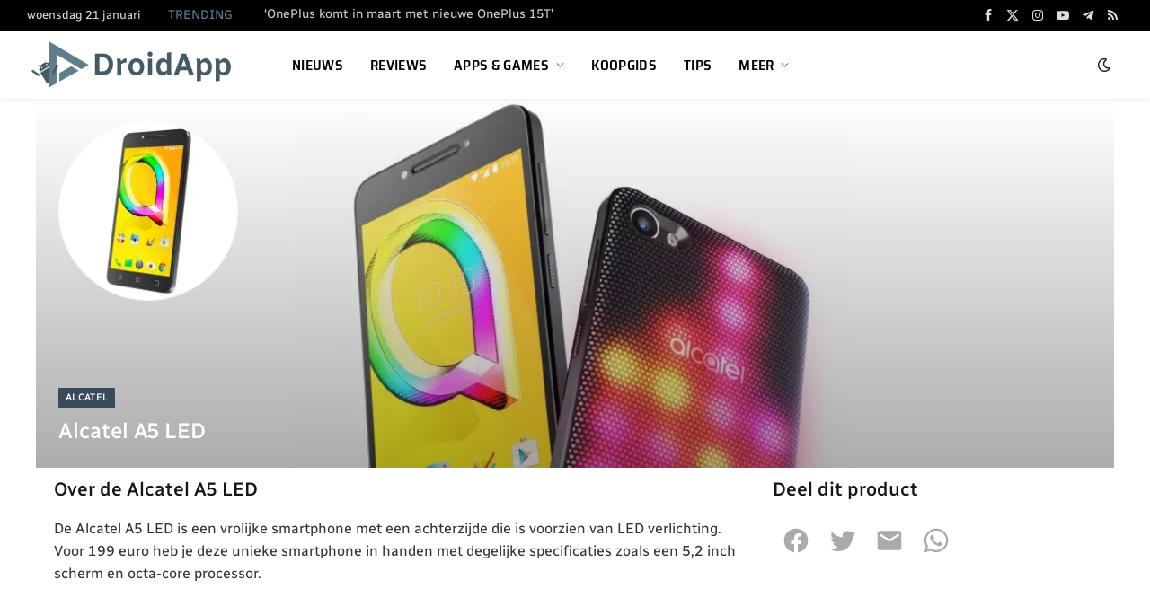

--- FILE ---
content_type: text/html; charset=utf-8
request_url: https://www.google.com/recaptcha/api2/aframe
body_size: 268
content:
<!DOCTYPE HTML><html><head><meta http-equiv="content-type" content="text/html; charset=UTF-8"></head><body><script nonce="V3VJODQIgk7UACAdfhkk6Q">/** Anti-fraud and anti-abuse applications only. See google.com/recaptcha */ try{var clients={'sodar':'https://pagead2.googlesyndication.com/pagead/sodar?'};window.addEventListener("message",function(a){try{if(a.source===window.parent){var b=JSON.parse(a.data);var c=clients[b['id']];if(c){var d=document.createElement('img');d.src=c+b['params']+'&rc='+(localStorage.getItem("rc::a")?sessionStorage.getItem("rc::b"):"");window.document.body.appendChild(d);sessionStorage.setItem("rc::e",parseInt(sessionStorage.getItem("rc::e")||0)+1);localStorage.setItem("rc::h",'1769016730037');}}}catch(b){}});window.parent.postMessage("_grecaptcha_ready", "*");}catch(b){}</script></body></html>

--- FILE ---
content_type: application/javascript
request_url: https://pcnltelecom.tdsapi.com/portal/iframe.js
body_size: 3122
content:
/**
 *  THIS IS A LEGACY SCRIPT FOR CLIENTS THAT STILL HAVE THE OLD IMPLEMENTATION OF THE IFRAME
 *  THIS SCRIPT NOW ONLY REDIRECT THEM TO THE NEW IMPLEMENTATION
 */

PriceComparator = ( function(){

  var globals = { token: null, domId: null };

  /**
   * load options and initialize PriceComparator
   */

  function load(domId, token, options) {

    globals.token = token;
    globals.domId = domId;

    var defaults = {
      domId: domId,
      loadJQuery: false,
      replaceState: false,
      resizeOptions: {
        checkOrigin: false,
        heightCalculationMethod: 'lowestElement'
      },
      iframeOptions: {}
    };

    options = mergeDefaultOptions(options, defaults);

    // get data about this client
    var xmlhttp = new XMLHttpRequest();
    xmlhttp.onreadystatechange = function() {
      if (xmlhttp.readyState === XMLHttpRequest.DONE && xmlhttp.status === 200) {
        var clientConfig = JSON.parse(xmlhttp.responseText);

        pcInpageLoad(domId, clientConfig, options)
      }
    };
    var domain = priceComparatorSrcDomain();
    var requestURL = domain + "/portal/iframe/client_data?iframe_token=" + token;
    xmlhttp.open("GET", requestURL, true);
    xmlhttp.send();
  }

  /**
   * Gets iframe type from provided type, checks if it exists and returns correct type
   *
   * @param {object} options This contains the options provided by the user
   * @return {string}
   */

  function getTypeFromOptions(optionsType){
    var type = 'full_compare';
    var allowedTypes = ['full_compare', 'sidebar'];
    if (optionsType !== null) {
      if (allowedTypes.indexOf(optionsType) > -1) {
        type = optionsType;
      }
    }

    return type
  }

  /**
   * Gets the domain from the iframe.js script tag and returns it.
   *
   * @return {string}
   */

  function priceComparatorSrcDomain() {
    var scripts = document.getElementsByTagName('script'),
      len = scripts.length,
      re = /iframe\.js/,
      src, priceComparatorScriptSrc;

    while (len--) {
      src = scripts[len].src;
      if (src && src.match(re)) {
        priceComparatorScriptSrc = src;
        break;
      }
    }

    if (priceComparatorScriptSrc !== undefined) {
      var returnDomain = priceComparatorScriptSrc;
      if (priceComparatorScriptSrc.indexOf("localhost") === -1) {
        returnDomain = returnDomain.replace(/http:\/\//, 'https://');
      }
      return returnDomain.replace(/\/portal\/iframe\.js.*$/, '');
    } else {
      return 'https://pcnltelecom.tdsapi.com';
    }
  }

  /**
   * replaceLocationWithState replaces the last history with params from
   * the iframe state query string.
   * @param {string} state is something like 'filter[]'
   *
   */

  /**
   * Merge defaults into options unless set
   */
  function mergeDefaultOptions(options, defaults) {
    options = options || {};
    for (var key in defaults) {
      if (typeof defaults[key] === 'object') {
        options[key] = mergeDefaultOptions(options[key], defaults[key]);
      } else {
        if(!options.hasOwnProperty(key))
          options[key] = defaults[key];
      }
    }
    return options;
  }

  function pcInpageLoad(domId, clientConfig, iframeOptions) {
    if (window.tdsPcInpageConfig === undefined) {
      window.tdsPcInpageConfig = {}
    }

    window.tdsPcInpageConfig[domId] = pcInpageClientConfig(domId, clientConfig, iframeOptions);

    // load script
    var script = document.createElement("script");
    script.src = "https://pci.tdscd.com/pc-inpage.js";

    // remove the PC Inpage script if it is already present
    var allScriptTags = document.getElementsByTagName("script");
    var i;
    for (i = 0; i < allScriptTags.length; i++) {
      if (allScriptTags[i].src === script.src)
        allScriptTags[i].remove();
    }

    document.head.appendChild(script);
  }

  function pcInpageClientConfig(domId, clientConfig, oldOptions) {
    var oldIframeOptions = oldOptions.iframeOptions;
    var clickOutParams = null;
    var clickOutsInNewWindow = true;
    var label = null;
    var language = pcInpageGetLanguage(oldOptions);
    var showSponsoredPositions = true;
    var themeIdentifier = null;
    var updateUrl = false;
    var limits = {
      brandId: [],
      phoneOperatingSystemId: [],
      phoneId: [],
      phoneVariantEan: [],
      phoneVariantId: [],
      providerId: [],
      shopId: []
    };

    if (oldIframeOptions !== undefined) {
      clickOutParams = oldIframeOptions.clickOutParams;
      clickOutsInNewWindow = !oldIframeOptions.clickOutsInParent;
      label = oldIframeOptions.label;
      if (oldIframeOptions.showSponsoredPositions === false) {
        showSponsoredPositions = false;
      }
      themeIdentifier = oldIframeOptions.style;
      updateUrl = oldIframeOptions.replaceState;
      if (oldIframeOptions.filter !== undefined) {
        var oldFilter = oldIframeOptions.filter;
        for (var filterOption in oldFilter) {
          if (oldFilter.hasOwnProperty(filterOption)) {
            if (filterOption === "brands") {
              limits.brandId = pcInpageOldFilterOptionToNew(oldFilter[filterOption])
            } else if (filterOption === "ean") {
              if (oldFilter[filterOption] instanceof Array) {
                limits.phoneVariantEan = oldFilter[filterOption]
              } else {
                limits.phoneVariantEan = [oldFilter[filterOption]]
              }
            } else if (filterOption === "operating_systems") {
              limits.phoneOperatingSystemId = pcInpageOldFilterOptionToNew(oldFilter[filterOption])
            } else if (filterOption === "phone_variants") {
              limits.phoneVariantId = pcInpageOldFilterOptionToNew(oldFilter[filterOption])
            } else if (filterOption === "phones") {
              limits.phoneId = pcInpageOldFilterOptionToNew(oldFilter[filterOption])
            } else if (filterOption === "providers") {
              limits.providerId = pcInpageOldFilterOptionToNew(oldFilter[filterOption])
            } else if (filterOption === "shops") {
              limits.shopId = pcInpageOldFilterOptionToNew(oldFilter[filterOption])
            }
          }
        }
      }
    }

    var config = {
      elementId: domId,
      limits: limits,
      options: {
        clickOutParams: clickOutParams,
        clickOutsInNewWindow: clickOutsInNewWindow,
        label: label,
        language: language,
        showSponsoredPositions: showSponsoredPositions,
        themeIdentifier: themeIdentifier,
        updateUrl: updateUrl
      },
      portal: clientConfig.pc_inpage_portal,
      token: clientConfig.api_token,
      widget: pcInpageGetWidget(oldOptions),
      widgetOptions: pcInpageWidgetOptions(oldOptions)
    };

    return config
  }

  function pcInpageOldFilterOptionToNew(oldFilterValue) {
    var newValue = [];

    if (oldFilterValue instanceof Array) {
      for (var i = 0, len = oldFilterValue.length; i < len; i++) {
        newValue.push(parseInt(oldFilterValue[i], 10));
      }
    } else {
      newValue.push(parseInt(oldFilterValue, 10))
    }

    return newValue;
  }

  function pcInpageGetLanguage(oldOptions) {
    var domain = priceComparatorSrcDomain();
    var oldIframeOptions = oldOptions.iframeOptions;
    if (oldIframeOptions !== undefined && oldIframeOptions.locale !== undefined) {
      var locale = oldIframeOptions.locale
      if (locale === "de") {
        return "de"
      } else if (locale === "fr") {
        return "fr"
      } else if (locale === "en") {
        return "enUk"
      } else {
        return "nl"
      }
    } else {
      if (domain.indexOf("pcdetelecom") >= 0) {
        return "de"
      } else if (domain.indexOf("pcfrtelecom") >= 0) {
        return "fr"
      } else if (domain.indexOf("pcuktelecom") >= 0 || domain.indexOf("testworld") >= 0) {
        return "enUk"
      } else {
        return "nl"
      }
    }
  }

  function pcInpageWidgetOptions(oldOptions) {
    var oldIframeOptions = oldOptions.iframeOptions;
    var oldShowPhoneOfferOptions = false;
    var oldShowPropositionOptions = true;
    var oldShowSimOnlyOptions = true;
    if (oldIframeOptions !== undefined) {
      var oldTypeOptions = oldIframeOptions.typeOptions;
      if (oldTypeOptions !== undefined) {
        var oldPhoneOfferOptions = oldTypeOptions.phoneOffers;
        var oldPropositionOptions = oldTypeOptions.propositions;
        var oldSimOnlyOptions = oldTypeOptions.simOnly;
        if (oldPhoneOfferOptions !== undefined) {
          oldShowPhoneOfferOptions = oldPhoneOfferOptions.show
        }
        if (oldPropositionOptions !== undefined) {
          oldShowPropositionOptions = oldPropositionOptions.show
        }
        if (oldSimOnlyOptions !== undefined) {
          oldShowSimOnlyOptions = oldSimOnlyOptions.show
        }
      }

      if (oldIframeOptions.onlyPhones) {
        oldShowPhoneOfferOptions = false;
        oldShowPropositionOptions = true;
        oldShowSimOnlyOptions = false;
      }

      if (oldIframeOptions.onlySimOnly) {
        oldShowPhoneOfferOptions = false;
        oldShowPropositionOptions = false;
        oldShowSimOnlyOptions = true;
      }
    }

    return {
      phoneOffer: { show: oldShowPhoneOfferOptions },
      proposition: { show: oldShowPropositionOptions },
      simOnly: { show: oldShowSimOnlyOptions }
    };
  }

  function pcInpageGetWidget(oldOptions) {
    var widgetOptions = pcInpageWidgetOptions(oldOptions);
    var oldIframeOptions = oldOptions.iframeOptions;

    var widget;
    var type = getTypeFromOptions(oldOptions.type);

    if (type === "sidebar" ) {
      widget = "topList_default_proposition";

      if (oldIframeOptions !== undefined) {
        if (oldIframeOptions.onlySimOnly || (!widgetOptions.proposition.show && widgetOptions.simOnly.show)) {
          return "topList_default_simOnly"
        }
      } else {
        return "topList_default_proposition"
      }
    } else {
      widget = "inDepth_default_proposition";

      if (oldIframeOptions !== undefined) {
        if (oldIframeOptions.onlySimOnly || (!widgetOptions.proposition.show && !widgetOptions.phoneOffer.show && widgetOptions.simOnly.show)) {
          return "inDepth_default_simOnly"
        } else if(oldIframeOptions.onlyPhones || (widgetOptions.proposition.show && !widgetOptions.phoneOffer.show && !widgetOptions.simOnly.show)) {
          return "inDepth_default_proposition";
        } else if(!widgetOptions.proposition.show && widgetOptions.phoneOffer.show && !widgetOptions.simOnly.show) {
          return "inDepth_default_phoneOffer";
        } else {
          return "inDepth_default_combi"
        }
      } else {
        return "inDepth_default_combi"
      }
    }

    return widget
  }

  return {
    load: load,
    globals: globals
  };

})();
